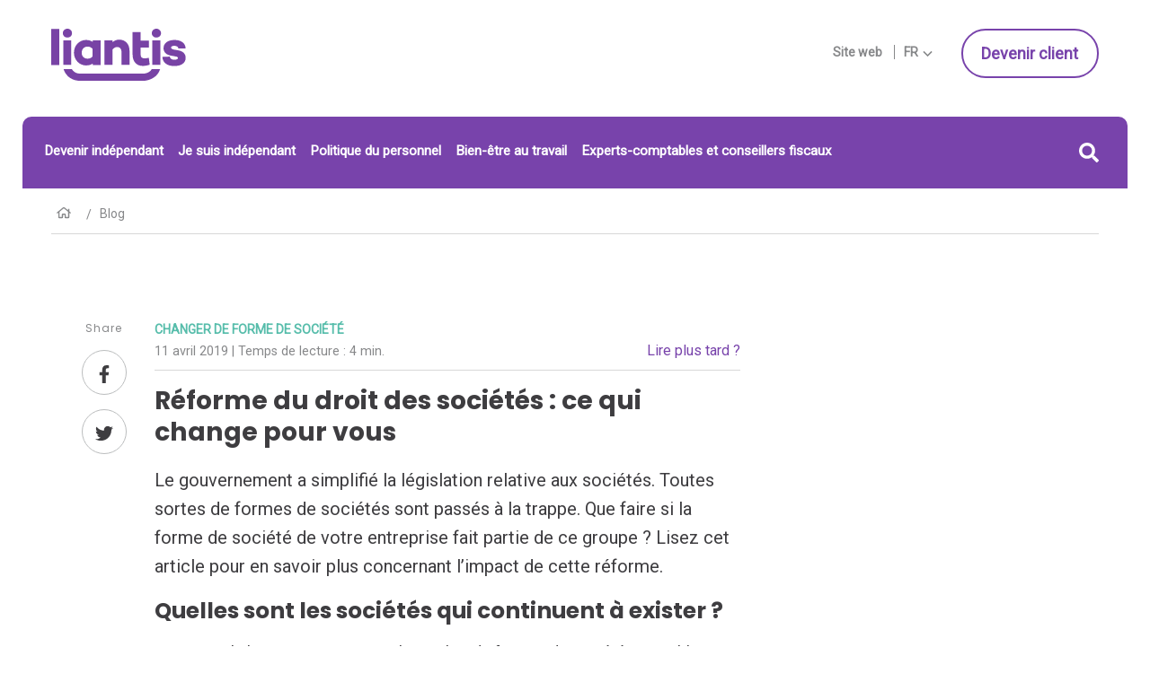

--- FILE ---
content_type: text/html; charset=UTF-8
request_url: https://blog.liantis.be/fr/je-suis-independant/changements-societe
body_size: 13116
content:
<!doctype html><!--[if lt IE 7]> <html class="no-js lt-ie9 lt-ie8 lt-ie7" lang="fr-be" > <![endif]--><!--[if IE 7]>    <html class="no-js lt-ie9 lt-ie8" lang="fr-be" >        <![endif]--><!--[if IE 8]>    <html class="no-js lt-ie9" lang="fr-be" >               <![endif]--><!--[if gt IE 8]><!--><html class="no-js" lang="fr-be"><!--<![endif]--><head>
    <meta charset="utf-8">
    <meta http-equiv="X-UA-Compatible" content="IE=edge,chrome=1">
    <meta name="author" content="Florence Van Coillie">
    <meta name="description" content="De nombreux changements sont attendus sous peu pour les sociétés. La vôtre continuera-t-elle à exister ? Et que se passera-t-il si ce n’est pas le cas ? Lisez tout ce qu'il faut savoir sur le sujet dans cet article. ">
    <meta name="generator" content="HubSpot">
    <title>Réforme du droit des sociétés : ce qui change pour vous</title>
    <link rel="shortcut icon" href="https://blog.liantis.be/hubfs/liantis/assets/favicon.ico">
    
<meta name="viewport" content="width=device-width, initial-scale=1">

    
    <meta property="og:description" content="De nombreux changements sont attendus sous peu pour les sociétés. La vôtre continuera-t-elle à exister ? Et que se passera-t-il si ce n’est pas le cas ? Lisez tout ce qu'il faut savoir sur le sujet dans cet article. ">
    <meta property="og:title" content="Réforme du droit des sociétés : ce qui change pour vous">
    <meta name="twitter:description" content="De nombreux changements sont attendus sous peu pour les sociétés. La vôtre continuera-t-elle à exister ? Et que se passera-t-il si ce n’est pas le cas ? Lisez tout ce qu'il faut savoir sur le sujet dans cet article. ">
    <meta name="twitter:title" content="Réforme du droit des sociétés : ce qui change pour vous">

    

    
    <style>
a.cta_button{-moz-box-sizing:content-box !important;-webkit-box-sizing:content-box !important;box-sizing:content-box !important;vertical-align:middle}.hs-breadcrumb-menu{list-style-type:none;margin:0px 0px 0px 0px;padding:0px 0px 0px 0px}.hs-breadcrumb-menu-item{float:left;padding:10px 0px 10px 10px}.hs-breadcrumb-menu-divider:before{content:'›';padding-left:10px}.hs-featured-image-link{border:0}.hs-featured-image{float:right;margin:0 0 20px 20px;max-width:50%}@media (max-width: 568px){.hs-featured-image{float:none;margin:0;width:100%;max-width:100%}}.hs-screen-reader-text{clip:rect(1px, 1px, 1px, 1px);height:1px;overflow:hidden;position:absolute !important;width:1px}
</style>

<link rel="stylesheet" href="https://blog.liantis.be/hubfs/hub_generated/module_assets/1/5958266227/1742426057081/module_LS_-_Multilingual_Logo.min.css">
<link rel="stylesheet" href="https://blog.liantis.be/hubfs/hub_generated/module_assets/1/6024393695/1742426063427/module_LS_-_multilingual_switcher.min.css">
<link rel="stylesheet" href="https://blog.liantis.be/hubfs/hub_generated/module_assets/1/6066531808/1742426065815/module_LS_-_Multilingual_Search.min.css">
<link rel="stylesheet" href="https://blog.liantis.be/hubfs/hub_generated/module_assets/1/6006401787/1742426062122/module_LS-_Custom_sharer.min.css">
<link rel="stylesheet" href="https://blog.liantis.be/hubfs/hub_generated/module_assets/1/6641575302/1742426084079/module_LS_-_Blog_CTA.min.css">
<link rel="stylesheet" href="https://blog.liantis.be/hubfs/hub_generated/module_assets/1/10766491728/1742426085957/module_CM_-_Multilingual_Form_Popup.min.css">
<link rel="stylesheet" href="https://blog.liantis.be/hubfs/hub_generated/module_assets/1/7526919754/1742426084786/module_CM_-_Blog_sidebar_-_cta.min.css">
<link rel="stylesheet" href="https://blog.liantis.be/hubfs/hub_generated/module_assets/1/5983088520/1742426058041/module_LS_-_Popular_Posts.min.css">
    

    


<meta name="google-site-verification" content="f5YbtXGqeq5E22587vuG73k_O3pXyHdFYPTszCfUo-Q">
<meta name="google-site-verification" content="YvhXen6Gs76fwhCUZm5j1jVQLS2_kuCmij1noXuYWig">
<meta name="google-site-verification" content="pSLKcgcLE8vue__rLP38o3uZgTp5SvBFrWC7cl4s4hY">
<meta name="google-site-verification" content="cXwHEjrQHFSR6WWaxkwbkZvZSCiDPvpm1M088OLie3Y">
<meta name="google-site-verification" content="NCVZ2BThPsQ8CZid7DA3wAywQSvMUauaub9TWUnlfUE">
<meta name="google-site-verification" content="rmemI-XYpkYaLp5cyRowAiP-tpFQGljy7UUOOIGJIR0">


<script>(function(w,d,s,l,i){w[l]=w[l]||[];w[l].push({'gtm.start':
new Date().getTime(),event:'gtm.js'});var f=d.getElementsByTagName(s)[0],
j=d.createElement(s),dl=l!='dataLayer'?'&l='+l:'';j.async=true;j.src=
'//www.googletagmanager.com/gtm.js?id='+i+dl;f.parentNode.insertBefore(j,f);
})(window,document,'script','dataLayer','GTM-T2WNTJR');
</script>


<script>
    (function(h,o,t,j,a,r){
        h.hj=h.hj||function(){(h.hj.q=h.hj.q||[]).push(arguments)};
        h._hjSettings={hjid:129324,hjsv:5};
        a=o.getElementsByTagName('head')[0];
        r=o.createElement('script');r.async=1;
        r.src=t+h._hjSettings.hjid+j+h._hjSettings.hjsv;
        a.appendChild(r);
    })(window,document,'//static.hotjar.com/c/hotjar-','.js?sv=');
</script>
<link rel="amphtml" href="https://blog.liantis.be/fr/je-suis-independant/changements-societe?hs_amp=true">

<meta property="og:image" content="https://blog.liantis.be/hubfs/zelfstandigen%20-%20Hervorming%20van%20vennootschapsrecht%20wat%20verandert%20er%20voor%20jou%20.jpg">
<meta property="og:image:width" content="2497">
<meta property="og:image:height" content="1093">
<meta property="og:image:alt" content="zelfstandigen - Hervorming van vennootschapsrecht wat verandert er voor jou ">
<meta name="twitter:image" content="https://blog.liantis.be/hubfs/zelfstandigen%20-%20Hervorming%20van%20vennootschapsrecht%20wat%20verandert%20er%20voor%20jou%20.jpg">
<meta name="twitter:image:alt" content="zelfstandigen - Hervorming van vennootschapsrecht wat verandert er voor jou ">

<meta property="og:url" content="https://blog.liantis.be/fr/je-suis-independant/changements-societe">
<meta name="twitter:card" content="summary_large_image">

<link rel="canonical" href="https://blog.liantis.be/fr/je-suis-independant/changements-societe">

<meta property="og:type" content="article">
<link rel="alternate" type="application/rss+xml" href="https://blog.liantis.be/fr/je-suis-independant/rss.xml">
<meta name="twitter:domain" content="blog.liantis.be">
<script src="//platform.linkedin.com/in.js" type="text/javascript">
    lang: fr_FR
</script>

<meta http-equiv="content-language" content="fr-be">
<link rel="stylesheet" href="//7052064.fs1.hubspotusercontent-na1.net/hubfs/7052064/hub_generated/template_assets/DEFAULT_ASSET/1769718740250/template_layout.min.css">


<link rel="stylesheet" href="https://blog.liantis.be/hubfs/hub_generated/template_assets/1/5957944887/1742408158709/template_liantis.min.css">


    






    

<!-- dictionary: FR TESTING -->















    
    
    

    
        
          
        

    

    
     

    
                                                                                          
         
        
        
          
          
              
              
                
                
                    	
                    
                    
                       
                      

<link rel="alternate" hreflang="x-default" href="https://blog.liantis.be/nl/ik-ben-zelfstandige/veranderingen-vennootschap">

<link rel="alternate" hreflang="nl-be" href="https://blog.liantis.be/nl/ik-ben-zelfstandige/veranderingen-vennootschap">

                    
                    
                
                
               
              
            
            
        
        
                                                                                          
         
        
        
          
          
              
              
                
                
                    	
                    
                    
                       
                      

<link rel="alternate" hreflang="fr-be" href="https://blog.liantis.be/fr/je-suis-independant/changements-societe">

                    
                    
                
                
               
              
            
            
        
        
    
    

 
    

</head>
<body class="   hs-content-id-8786977979 hs-blog-post hs-blog-id-6121454634" style="">
    <div class="header-container-wrapper">
    <div class="header-container container-fluid">

<div class="row-fluid-wrapper row-depth-1 row-number-1 ">
<div class="row-fluid ">
<div class="span12 widget-span widget-type-global_group " style="" data-widget-type="global_group" data-x="0" data-w="12">
<div class="" data-global-widget-path="generated_global_groups/23663304456.html"><div class="row-fluid-wrapper row-depth-1 row-number-1 ">
<div class="row-fluid ">
<div class="span12 widget-span widget-type-custom_widget " style="" data-widget-type="custom_widget" data-x="0" data-w="12">
<div id="hs_cos_wrapper_module_157675317936184" class="hs_cos_wrapper hs_cos_wrapper_widget hs_cos_wrapper_type_module" style="" data-hs-cos-general-type="widget" data-hs-cos-type="module"></div>

</div><!--end widget-span -->
</div><!--end row-->
</div><!--end row-wrapper -->
</div>
</div><!--end widget-span -->
</div><!--end row-->
</div><!--end row-wrapper -->

<div class="row-fluid-wrapper row-depth-1 row-number-2 ">
<div class="row-fluid ">
<div class="span12 widget-span widget-type-global_group " style="" data-widget-type="global_group" data-x="0" data-w="12">
<div class="" data-global-widget-path="generated_global_groups/5958630248.html"><div class="row-fluid-wrapper row-depth-1 row-number-1 ">
<div class="row-fluid ">
<div class="span12 widget-span widget-type-cell page-center hide-on-mobile desktop-header" style="" data-widget-type="cell" data-x="0" data-w="12">

<div class="row-fluid-wrapper row-depth-1 row-number-2 ">
<div class="row-fluid ">
<div class="span12 widget-span widget-type-cell header-top" style="" data-widget-type="cell" data-x="0" data-w="12">

<div class="row-fluid-wrapper row-depth-1 row-number-3 ">
<div class="row-fluid ">
<div class="span4 widget-span widget-type-custom_widget " style="" data-widget-type="custom_widget" data-x="0" data-w="4">
<div id="hs_cos_wrapper_module_153143979247045" class="hs_cos_wrapper hs_cos_wrapper_widget hs_cos_wrapper_type_module widget-type-logo" style="" data-hs-cos-general-type="widget" data-hs-cos-type="module"><div class="cm logo">







	
 
  



	
		
  
	
 	
  	 
  


  
    <div class="logo">
      
        <span id="hs_cos_wrapper_module_153143979247045_logo" class="hs_cos_wrapper hs_cos_wrapper_widget hs_cos_wrapper_type_logo" style="" data-hs-cos-general-type="widget" data-hs-cos-type="logo"><a href="https://liantis.be/fr" id="hs-link-module_153143979247045_logo" style="border-width:0px;border:0px;"><img src="https://blog.liantis.be/hubfs/liantis/assets/liantis-logo.svg" class="hs-image-widget " height="57" style="height: auto;width:150px;border-width:0px;border:0px;" width="150" alt="liantis-logo" title="liantis-logo"></a></span>
      
    </div>


		
	
 
  



</div></div>

</div><!--end widget-span -->
<div class="span4 widget-span widget-type-custom_widget text-right hide-on-landing" style="" data-widget-type="custom_widget" data-x="4" data-w="4">
<div id="hs_cos_wrapper_module_153303411909058" class="hs_cos_wrapper hs_cos_wrapper_widget hs_cos_wrapper_type_module" style="" data-hs-cos-general-type="widget" data-hs-cos-type="module"><div class="cm lang-switcher-wrapper hs-menu-wrapper">
  <div class="lang-side-text">
     
      
     
      
    	<span class="website-text">
        <a href="https://www.liantis.be/fr">Site web</a>
      </span>
      <span class="active-lang">
        <span class="lang">fr</span>
         <svg role="img"><use xlink:href="https://blog.liantis.be/hubfs/images/svg-symbol.svg#angledown"></use></svg> 
      </span>
      
    							
  </div>
  <nav class="lang-switcher">
    <ul>
      
      
      
      
      
      
      
      
      
      	
          
        
      
      
      
       
      
      
                                                                                            
      	 
      	
      	
          
          
              
              
                
                
                    	
                    
                    
                       
                      
      <li>
        <a data-language="NL - Nederlands" class="lang_switcher_link" href="https://blog.liantis.be/nl/ik-ben-zelfstandige/veranderingen-vennootschap">
          NL - Nederlands
          <svg role="img"><use xlink:href="https://blog.liantis.be/hubfs/images/svg-symbol.svg#angleright"></use></svg>
        </a>
      </li>
      
                    
                    
                    
                
                
      				
              
            
            
      		
      		
                                                                                             
      	 
      	
      	
          
          
              
              
                
                
                    	
                    
                    
                       
                      
      <li class="active">
        <a data-language="FR - Français" class="lang_switcher_link" href="https://blog.liantis.be/fr/je-suis-independant/changements-societe">
          FR - Français
          <svg role="img"><use xlink:href="https://blog.liantis.be/hubfs/images/svg-symbol.svg#angleright"></use></svg>
        </a>
      </li>
      
                    
                    
                    
                
                
      				
              
            
            
      		
      		
       
       

    </ul>
  </nav>
</div></div>

</div><!--end widget-span -->
<div class="span4 widget-span widget-type-custom_widget text-right hide-on-landing" style="" data-widget-type="custom_widget" data-x="8" data-w="4">
<div id="hs_cos_wrapper_module_153303114640261" class="hs_cos_wrapper hs_cos_wrapper_widget hs_cos_wrapper_type_module" style="" data-hs-cos-general-type="widget" data-hs-cos-type="module">
  
	
	

  
		<span id="hs_cos_wrapper_module_153303114640261_" class="hs_cos_wrapper hs_cos_wrapper_widget hs_cos_wrapper_type_cta" style="" data-hs-cos-general-type="widget" data-hs-cos-type="cta"><!--HubSpot Call-to-Action Code --><span class="hs-cta-wrapper" id="hs-cta-wrapper-5ce94408-076b-4775-8fb6-4edc451817c3"><span class="hs-cta-node hs-cta-5ce94408-076b-4775-8fb6-4edc451817c3" id="hs-cta-5ce94408-076b-4775-8fb6-4edc451817c3"><!--[if lte IE 8]><div id="hs-cta-ie-element"></div><![endif]--><a href="https://cta-redirect.hubspot.com/cta/redirect/550275/5ce94408-076b-4775-8fb6-4edc451817c3"><img class="hs-cta-img" id="hs-cta-img-5ce94408-076b-4775-8fb6-4edc451817c3" style="border-width:0px;" src="https://no-cache.hubspot.com/cta/default/550275/5ce94408-076b-4775-8fb6-4edc451817c3.png" alt="Devenir client"></a></span><script charset="utf-8" src="/hs/cta/cta/current.js"></script><script type="text/javascript"> hbspt.cta._relativeUrls=true;hbspt.cta.load(550275, '5ce94408-076b-4775-8fb6-4edc451817c3', {"useNewLoader":"true","region":"na1"}); </script></span><!-- end HubSpot Call-to-Action Code --></span>
		
  
	
	
</div>

</div><!--end widget-span -->
</div><!--end row-->
</div><!--end row-wrapper -->

</div><!--end widget-span -->
</div><!--end row-->
</div><!--end row-wrapper -->

<div class="row-fluid-wrapper row-depth-1 row-number-4 ">
<div class="row-fluid ">
<div class="span12 widget-span widget-type-cell bg-primary round-corner-top hide-on-landing header-menu-search" style="" data-widget-type="cell" data-x="0" data-w="12">

<div class="row-fluid-wrapper row-depth-1 row-number-5 ">
<div class="row-fluid ">
<div class="span12 widget-span widget-type-custom_widget " style="" data-widget-type="custom_widget" data-x="0" data-w="12">
<div id="hs_cos_wrapper_module_1531471231707354" class="hs_cos_wrapper hs_cos_wrapper_widget hs_cos_wrapper_type_module widget-type-menu" style="" data-hs-cos-general-type="widget" data-hs-cos-type="module">
	
	
 
  

	
	
		<span id="hs_cos_wrapper_module_1531471231707354_" class="hs_cos_wrapper hs_cos_wrapper_widget hs_cos_wrapper_type_menu" style="" data-hs-cos-general-type="widget" data-hs-cos-type="menu"><div id="hs_menu_wrapper_module_1531471231707354_" class="hs-menu-wrapper active-branch flyouts hs-menu-flow-horizontal" role="navigation" data-sitemap-name="default" data-menu-id="6058584392" aria-label="Navigation Menu">
 <ul role="menu" class="active-branch">
  <li class="hs-menu-item hs-menu-depth-1" role="none"><a href="https://blog.liantis.be/fr/devenir-independant" role="menuitem">Devenir indépendant</a></li>
  <li class="hs-menu-item hs-menu-depth-1 active active-branch" role="none"><a href="https://blog.liantis.be/fr/je-suis-independant" role="menuitem">Je suis indépendant</a></li>
  <li class="hs-menu-item hs-menu-depth-1" role="none"><a href="https://blog.liantis.be/fr/politique-du-personnel" role="menuitem">Politique du personnel</a></li>
  <li class="hs-menu-item hs-menu-depth-1" role="none"><a href="https://blog.liantis.be/fr/bien-etre-au-travail" role="menuitem">Bien-être au travail</a></li>
  <li class="hs-menu-item hs-menu-depth-1" role="none"><a href="https://blog.liantis.be/fr/comptable-et-expert-comptable" role="menuitem">Experts-comptables et conseillers fiscaux</a></li>
 </ul>
</div></span>
		
	
 
  


<!--[if IE]>
<style>


</style>
<![endif]--></div>

</div><!--end widget-span -->
</div><!--end row-->
</div><!--end row-wrapper -->

<div class="row-fluid-wrapper row-depth-1 row-number-6 ">
<div class="row-fluid ">
<div class="span12 widget-span widget-type-custom_widget " style="" data-widget-type="custom_widget" data-x="0" data-w="12">
<div id="hs_cos_wrapper_module_153449531597957" class="hs_cos_wrapper hs_cos_wrapper_widget hs_cos_wrapper_type_module" style="" data-hs-cos-general-type="widget" data-hs-cos-type="module">
<div class="hs-search-field-container">
    

    
  
    
      
<div class="hs-search-button">
  <span class="close"></span><svg role="img"><use xlink:href="https://blog.liantis.be/hubfs/images/svg-symbol.svg#search"></use></svg>
</div>
<div class="hs-search-field__bar">
    <form class="searchform" role="search" method="get" action="https://blog.liantis.be/fr/resultats-de-recherche">
      <div class="searchformControl">
       <input type="text" class="hs-search-field__input" name="term" autocomplete="off" placeholder="Que cherchez-vous ?">
       <input type="hidden" name="pathPrefix" value="fr">
        <input type="hidden" name="type" value="BLOG_POST">
        <input type="hidden" name="type" value="SITE_PAGE">
      	<button type="submit"><svg role="img"><use xlink:href="https://blog.liantis.be/hubfs/images/svg-symbol.svg#search"></use></svg> </button>
      </div>
  </form>
  <ul class="hs-search-field__suggestions" data-text="Résultat"></ul>
</div>

      
    

    
  
</div></div>

</div><!--end widget-span -->
</div><!--end row-->
</div><!--end row-wrapper -->

</div><!--end widget-span -->
</div><!--end row-->
</div><!--end row-wrapper -->

</div><!--end widget-span -->
</div><!--end row-->
</div><!--end row-wrapper -->

<div class="row-fluid-wrapper row-depth-1 row-number-7 ">
<div class="row-fluid ">
<div class="span12 widget-span widget-type-cell page-center hide-on-desktop mobile-header header-menu-search" style="" data-widget-type="cell" data-x="0" data-w="12">

<div class="row-fluid-wrapper row-depth-1 row-number-8 ">
<div class="row-fluid ">
<div class="hide-on-landing mobile-menu-container">
  <div class="hamburger hamburger--slider js-hamburger">
    <div class="hamburger-box">
      <div class="hamburger-inner"></div>
    </div>
  </div>
  <div class="mobile-menu">
    <div class="mobile-menu-header">
      <span class="mobile-menu-back" data-attribute="hs-menu-depth-1"></span>
      <div class="current-item-header"></div>
      <div class="mobile-logo"></div>
    </div>
    
<div class="span2 widget-span widget-type-custom_widget hide-on-landing" style="" data-widget-type="custom_widget" data-x="0" data-w="2">
<div id="hs_cos_wrapper_module_1534150813483128" class="hs_cos_wrapper hs_cos_wrapper_widget hs_cos_wrapper_type_module widget-type-menu" style="" data-hs-cos-general-type="widget" data-hs-cos-type="module">
	
	
 
  

	
	
 
  

	
	
		<span id="hs_cos_wrapper_module_1534150813483128_" class="hs_cos_wrapper hs_cos_wrapper_widget hs_cos_wrapper_type_menu" style="" data-hs-cos-general-type="widget" data-hs-cos-type="menu"><div id="hs_menu_wrapper_module_1534150813483128_" class="hs-menu-wrapper active-branch flyouts hs-menu-flow-horizontal" role="navigation" data-sitemap-name="default" data-menu-id="6058584392" aria-label="Navigation Menu">
 <ul role="menu" class="active-branch">
  <li class="hs-menu-item hs-menu-depth-1" role="none"><a href="https://blog.liantis.be/fr/devenir-independant" role="menuitem">Devenir indépendant</a></li>
  <li class="hs-menu-item hs-menu-depth-1 active active-branch" role="none"><a href="https://blog.liantis.be/fr/je-suis-independant" role="menuitem">Je suis indépendant</a></li>
  <li class="hs-menu-item hs-menu-depth-1" role="none"><a href="https://blog.liantis.be/fr/politique-du-personnel" role="menuitem">Politique du personnel</a></li>
  <li class="hs-menu-item hs-menu-depth-1" role="none"><a href="https://blog.liantis.be/fr/bien-etre-au-travail" role="menuitem">Bien-être au travail</a></li>
  <li class="hs-menu-item hs-menu-depth-1" role="none"><a href="https://blog.liantis.be/fr/comptable-et-expert-comptable" role="menuitem">Experts-comptables et conseillers fiscaux</a></li>
 </ul>
</div></span>
		
	
 
  


<!--[if IE]>
<style>


</style>
<![endif]--></div>

</div><!--end widget-span -->

  </div>
</div>
<div class="span9 widget-span widget-type-custom_widget " style="" data-widget-type="custom_widget" data-x="2" data-w="9">
<div id="hs_cos_wrapper_module_153356179563337" class="hs_cos_wrapper hs_cos_wrapper_widget hs_cos_wrapper_type_module widget-type-logo" style="" data-hs-cos-general-type="widget" data-hs-cos-type="module"><div class="cm logo">







	
 
  



	
		
  
	
 	
  	 
  


  
    <div class="logo">
      
        <span id="hs_cos_wrapper_module_153356179563337_logo" class="hs_cos_wrapper hs_cos_wrapper_widget hs_cos_wrapper_type_logo" style="" data-hs-cos-general-type="widget" data-hs-cos-type="logo"><a href="https://liantis.be/fr" id="hs-link-module_153356179563337_logo" style="border-width:0px;border:0px;"><img src="https://blog.liantis.be/hubfs/liantis/assets/liantis-logo.svg" class="hs-image-widget " height="35" style="height: auto;width:91px;border-width:0px;border:0px;" width="91" alt="liantis-logo" title="liantis-logo"></a></span>
      
    </div>


		
	
 
  



</div></div>

</div><!--end widget-span -->
<div class="span1 widget-span widget-type-custom_widget hide-on-landing" style="" data-widget-type="custom_widget" data-x="11" data-w="1">
<div id="hs_cos_wrapper_module_15353761802321362" class="hs_cos_wrapper hs_cos_wrapper_widget hs_cos_wrapper_type_module" style="" data-hs-cos-general-type="widget" data-hs-cos-type="module">
<div class="hs-search-field-container">
    

    
  
    
      
<div class="hs-search-button">
  <span class="close"></span><svg role="img"><use xlink:href="https://blog.liantis.be/hubfs/images/svg-symbol.svg#search"></use></svg>
</div>
<div class="hs-search-field__bar">
    <form class="searchform" role="search" method="get" action="https://blog.liantis.be/fr/resultats-de-recherche">
      <div class="searchformControl">
       <input type="text" class="hs-search-field__input" name="term" autocomplete="off" placeholder="Que cherchez-vous ?">
       <input type="hidden" name="pathPrefix" value="fr">
        <input type="hidden" name="type" value="BLOG_POST">
        <input type="hidden" name="type" value="SITE_PAGE">
      	<button type="submit"><svg role="img"><use xlink:href="https://blog.liantis.be/hubfs/images/svg-symbol.svg#search"></use></svg> </button>
      </div>
  </form>
  <ul class="hs-search-field__suggestions" data-text="Résultat"></ul>
</div>

      
    

    
  
</div></div>

</div><!--end widget-span -->
</div><!--end row-->
</div><!--end row-wrapper -->

<div class="row-fluid-wrapper row-depth-1 row-number-9 ">
<div class="row-fluid ">
<div class="span12 widget-span widget-type-custom_widget text-right" style="" data-widget-type="custom_widget" data-x="0" data-w="12">
<div id="hs_cos_wrapper_module_153430981417719" class="hs_cos_wrapper hs_cos_wrapper_widget hs_cos_wrapper_type_module" style="" data-hs-cos-general-type="widget" data-hs-cos-type="module"><div class="cm lang-switcher-wrapper hs-menu-wrapper">
  <div class="lang-side-text">
     
      
     
      
    	<span class="website-text">
        <a href="https://www.liantis.be/fr">Site web</a>
      </span>
      <span class="active-lang">
        <span class="lang">fr</span>
         <svg role="img"><use xlink:href="https://blog.liantis.be/hubfs/images/svg-symbol.svg#angledown"></use></svg> 
      </span>
      
    							
  </div>
  <nav class="lang-switcher">
    <ul>
      
      
      
      
      
      
      
      
      
      	
          
        
      
      
      
       
      
      
                                                                                            
      	 
      	
      	
          
          
              
              
                
                
                    	
                    
                    
                       
                      
      <li>
        <a data-language="NL - Nederlands" class="lang_switcher_link" href="https://blog.liantis.be/nl/ik-ben-zelfstandige/veranderingen-vennootschap">
          NL - Nederlands
          <svg role="img"><use xlink:href="https://blog.liantis.be/hubfs/images/svg-symbol.svg#angleright"></use></svg>
        </a>
      </li>
      
                    
                    
                    
                
                
      				
              
            
            
      		
      		
                                                                                             
      	 
      	
      	
          
          
              
              
                
                
                    	
                    
                    
                       
                      
      <li class="active">
        <a data-language="FR - Français" class="lang_switcher_link" href="https://blog.liantis.be/fr/je-suis-independant/changements-societe">
          FR - Français
          <svg role="img"><use xlink:href="https://blog.liantis.be/hubfs/images/svg-symbol.svg#angleright"></use></svg>
        </a>
      </li>
      
                    
                    
                    
                
                
      				
              
            
            
      		
      		
       
       

    </ul>
  </nav>
</div></div>

</div><!--end widget-span -->
</div><!--end row-->
</div><!--end row-wrapper -->

</div><!--end widget-span -->
</div><!--end row-->
</div><!--end row-wrapper -->
</div>
</div><!--end widget-span -->
</div><!--end row-->
</div><!--end row-wrapper -->

    </div><!--end header -->
</div><!--end header wrapper -->

<div class="body-container-wrapper">
    <div class="body-container container-fluid">

<div class="row-fluid-wrapper row-depth-1 row-number-1 ">
<div class="row-fluid ">
<div class="span12 widget-span widget-type-cell page-center" style="" data-widget-type="cell" data-x="0" data-w="12">

<div class="row-fluid-wrapper row-depth-1 row-number-2 ">
<div class="row-fluid ">

</div><!--end row-->
</div><!--end row-wrapper -->

<div class="row-fluid-wrapper row-depth-1 row-number-3 ">
<div class="row-fluid ">
<div class="span12 widget-span widget-type-custom_widget breadcrumb hide-on-mobile" style="" data-widget-type="custom_widget" data-x="0" data-w="12">
<div id="hs_cos_wrapper_module_1534839467732181" class="hs_cos_wrapper hs_cos_wrapper_widget hs_cos_wrapper_type_module widget-type-menu" style="" data-hs-cos-general-type="widget" data-hs-cos-type="module">
  
  	<span id="hs_cos_wrapper_module_1534839467732181_" class="hs_cos_wrapper hs_cos_wrapper_widget hs_cos_wrapper_type_menu" style="" data-hs-cos-general-type="widget" data-hs-cos-type="menu"><div class="hs-breadcrumb-menu-wrapper" id="hs_menu_wrapper_module_1534839467732181_" role="navigation" data-sitemap-name="default" data-menu-id="6031066084">
 <ul class="hs-breadcrumb-menu">
  <li class="hs-breadcrumb-menu-item first-crumb"><a href="https://liantis.be/fr" class="hs-breadcrumb-label"> 
    <svg role="img">
     <use xlink:href="https://blog.liantis.be/hubfs/images/svg-symbol.svg#home"></use>
    </svg> </a><span class="hs-breadcrumb-menu-divider"></span></li>
  <li class="hs-breadcrumb-menu-item"><a href="https://blog.liantis.be/fr" class="hs-breadcrumb-label">Blog</a><span class="hs-breadcrumb-menu-divider"></span></li>
  <li class="hs-breadcrumb-menu-item last-crumb"><span class="hs-breadcrumb-label">Je suis indépendant</span></li>
 </ul>
</div></span>
		
		<div class="breadcrumb-share">
      <span class="share-title">Partager </span>
      <div class="breadcrumb-social-share"></div>
    </div>
  

  
	




<!--[if IE]>
<style>


</style>
<![endif]--></div>

</div><!--end widget-span -->
</div><!--end row-->
</div><!--end row-wrapper -->

<div class="row-fluid-wrapper row-depth-1 row-number-4 ">
<div class="row-fluid ">
<div class="span8 widget-span widget-type-cell main-content" style="" data-widget-type="cell" data-x="0" data-w="8">

<div class="row-fluid-wrapper row-depth-1 row-number-5 ">
<div class="row-fluid ">

   
<div class="span12 widget-span widget-type-custom_widget " style="" data-widget-type="custom_widget" data-x="0" data-w="12">
<div id="hs_cos_wrapper_module_15348470414812204" class="hs_cos_wrapper hs_cos_wrapper_widget hs_cos_wrapper_type_module" style="" data-hs-cos-general-type="widget" data-hs-cos-type="module"></div>

</div><!--end widget-span -->
    

</div><!--end row-->
</div><!--end row-wrapper -->

<div class="row-fluid-wrapper row-depth-1 row-number-6 ">
<div class="row-fluid ">

<div class="span12 widget-span widget-type-custom_widget " style="" data-widget-type="custom_widget" data-x="0" data-w="12">
<div id="hs_cos_wrapper_module_1532682648871124" class="hs_cos_wrapper hs_cos_wrapper_widget hs_cos_wrapper_type_module" style="" data-hs-cos-general-type="widget" data-hs-cos-type="module">
    


<div class="cm custom-sharer-wrapper">
  <div class="custom-sharer">
  	<span class="sharer-title">Share</span>
    
      	<a href="https://www.facebook.com/sharer/sharer.php?u=https%3A%2F%2Fblog.liantis.be%2Ffr%2Fje-suis-independant%2Fchangements-societe"><svg role="img"><use xlink:href="https://blog.liantis.be/hubfs/images/svg-symbol.svg#facebook"></use></svg></a>
    
  
  	
      	<a href="https://twitter.com/home?status=https%3A%2F%2Fblog.liantis.be%2Ffr%2Fje-suis-independant%2Fchangements-societe"><svg role="img"><use xlink:href="https://blog.liantis.be/hubfs/images/svg-symbol.svg#twitter"></use></svg></a>
    
  
    
  	
  </div>
</div></div>

</div><!--end widget-span -->
     
</div><!--end row-->
</div><!--end row-wrapper -->

<div class="row-fluid-wrapper row-depth-1 row-number-7 ">
<div class="row-fluid ">
<div class="span12 widget-span widget-type-custom_widget " style="" data-widget-type="custom_widget" data-x="0" data-w="12">
<div id="hs_cos_wrapper_module_151456960811572" class="hs_cos_wrapper hs_cos_wrapper_widget hs_cos_wrapper_type_module widget-type-blog_content" style="" data-hs-cos-general-type="widget" data-hs-cos-type="module">
    <div class="blog-section">
<div class="blog-post-wrapper cell-wrapper">
<div class="blog-section">
<div class="blog-post-wrapper cell-wrapper">
<div class="section post-header">
<div class="blog-post-topic-date"><span id="hubspot-topic_data"> 
<a class="topic-link" href="https://blog.liantis.be/fr/je-suis-independant/tag/changer-de-forme-de-société">Changer de forme de société</a>
</span><p class="date-read-later">
<span class="post-date">11 avril 2019
<span class="read-time-wrap"> | Temps de lecture :  
<span class="readtime">
4 min.
</span>
</span>
</span> 
<a class="popup-button" href="#form-popup" data-remodal-target="form-popup">Lire plus tard ?</a></p>
</div>
<h1>Réforme du droit des sociétés : ce qui change pour vous</h1>
</div>
<div class="section post-body"><!-- -->
<span id="hs_cos_wrapper_post_body" class="hs_cos_wrapper hs_cos_wrapper_meta_field hs_cos_wrapper_type_rich_text" style="" data-hs-cos-general-type="meta_field" data-hs-cos-type="rich_text"><p>Le gouvernement a simplifié la législation relative aux sociétés. Toutes sortes de formes de sociétés sont passés à la trappe. Que faire si la forme de société de votre entreprise fait partie de ce groupe ? Lisez cet article pour en savoir plus concernant l’impact de cette réforme.</p>
<img data-src="https://blog.liantis.be/hs-fs/hubfs/zelfstandigen%20-%20Hervorming%20van%20vennootschapsrecht%20wat%20verandert%20er%20voor%20jou%20.jpg?width=750&amp;name=zelfstandigen%20-%20Hervorming%20van%20vennootschapsrecht%20wat%20verandert%20er%20voor%20jou%20.jpg" alt="zelfstandigen - Hervorming van vennootschapsrecht wat verandert er voor jou " class="hs-featured-image lazyload">
<h2>Quelles sont les sociétés qui continuent à exister ?</h2>
<p>Le principal changement concerne le nombre de formes de sociétés possibles. Ce nombre sera radicalement réduit. Et il est fort possible que votre forme de société n’existe plus d’ici peu.</p>
<p>Vous trouverez ci-dessous les formes de sociétés qui subsistent :</p>
<ul>
<li>La <a href="/fr/je-suis-independant/nouvelle-reglementation-societes-de-droit-commun" rel="noopener" target="_blank">société simple</a></li>
<li>La <a href="https://www.liantis.be/fr/devenir-independant/forme-juridique/societes/snc" rel="noopener" target="_blank">société en nom collectif (SNC)</a></li>
<li>La<a href="https://www.liantis.be/fr/devenir-independant/forme-juridique/societes/societe-en-commandite-ordinaire" rel="noopener" target="_blank"> société en commandite </a></li>
<li>La <a href="https://www.liantis.be/fr/devenir-independant/forme-juridique/societes/sprl" rel="noopener" target="_blank">société privée à responsabilité limitée (SRL)</a></li>
<li>La <a href="https://www.liantis.be/fr/devenir-independant/forme-juridique/societes/scrl" rel="noopener" target="_blank">société coopérative (SC)</a></li>
<li>La <a href="https://www.liantis.be/fr/devenir-independant/forme-juridique/societes/sa" rel="noopener" target="_blank">société anonyme (SA)</a>&nbsp;</li>
<li>Le <a href="https://economie.fgov.be/fr/themes/entreprises/developper-et-gerer-une/se-regrouper-pour-etre-plus/le-groupement-dinteret" rel="noopener" target="_blank">groupement européen d’intérêt économique</a></li>
<li>La <a href="https://europa.eu/youreurope/business/running-business/developing-business/setting-up-european-company/index_fr.htm" rel="noopener" target="_blank">société européenne </a></li>
<li>La <a href="http://ec.europa.eu/growth/sectors/social-economy/cooperatives/european-cooperative-society_en" rel="noopener" target="_blank">société coopérative européenne<br></a></li>
</ul>
<h2>Quels sont les autres changements auxquels sont confrontés les entrepreneurs ?</h2>
<h3>Assouplissement du nombre requis de fondateurs</h3>
<p>Selon la législation actuelle, une société anonyme ou une société privée à responsabilité limitée requiert au moins deux fondateurs. À partir du 1er mai 2019, il sera possible de créer une société anonyme avec une seule personne – associé, personne morale ou personne physique.</p>
<h3><br>Suppression du capital minimal de départ d’une SPRL</h3>
<p>Le législateur supprime le capital minimal de départ pour la société privée (à responsabilité limitée). Toute personne qui envisage d’en créer une, ne doit donc plus disposer de 18 550 euros. Vous veillerez désormais vous-même à avoir un capital de départ suffisant. Il est donc certainement intéressant d’<a href="/fr/devenir-independant/creez-votre-entreprise-en-connaissance-de-cause-etablissez-un-plan-financier" rel="noopener" target="_blank">établir un plan financier solide.</a></p>
<h3><br>Nombre d’administrateurs pour une SA</h3>
<p>Le conseil d’administration d’une société anonyme est aujourd’hui composé d’au moins trois administrateurs. À partir du mois de mai, le nombre restera fixé à trois administrateurs, à moins qu’il n’y ait que deux actionnaires. Dans ce cas, le nombre d’administrateurs sera ramené à deux.</p>
<h3><br>Plus de distinction entre les sociétés civiles et les sociétés commerciales</h3>
<p>La différence entre les deux a été déterminée par l’approche commerciale :</p>
<ul>
<li>Les titulaires d’une profession libérale tels que les médecins (dentistes) exerçant au sein d’un cabinet de groupe travaillent avec une <strong>société civile.</strong></li>
<li>Si vous exploitez par exemple avec votre société un magasin d’électronique, vous le ferez avec une<strong> société commerciale.</strong></li>
</ul>
<p>La suppression de cette différence implique qu’une (ancienne) société civile pourra également demander la faillite. Selon la nouvelle loi, celles-ci seront simplement groupées sous le dénominateur « entreprises ».</p>
<h3><br>Nationalité de la société</h3>
<p>Selon la nouvelle législation, la nationalité de la société sera uniquement déterminée par le siège statutaire. Une société belge qui <a href="/fr/je-suis-independant/demenager-en-tant-quindependant" rel="noopener" target="_blank">déménage son siège </a>à l’étranger sera donc soumise à la loi du pays concerné.</p>
<blockquote>
<p><strong>Exemple :</strong> d’après ses statuts, une société a son siège en Italie. La direction quotidienne et le hall de production se situent par contre en Belgique. La société sera dans ce cas soumise à la législation italienne.</p>
</blockquote>
<h3><br>Ne dites plus tribunal de commerce</h3>
<p>À compter de l’entrée en vigueur de la nouvelle législation, l’ancien tribunal de commerce deviendra le tribunal de l’entreprise.</p>
<h2><br>Quand la réforme entre-elle en vigueur ?</h2>
<h3><br>Vous démarrez une société</h3>
<p>À partir du 1er mai 2019, vous pourrez créer une société selon la nouvelle réglementation.</p>
<h3><br>Vous avez déjà une société</h3>
<p>Pour les sociétés existantes, le coup d’envoi ne sera donné qu’au 1er janvier 2020. À partir de cette date, vous disposerez de quatre ans pour adapter vos statuts.</p>
<h2><br>Que se passera-t-il si vous perdez de vue la date limite ?</h2>
<p>Les sociétés qui ne seront pas conformes à la nouvelle législation après le 1er janvier 2024 seront automatiquement transformées selon la nouvelle législation.</p>
<p><strong>Attention</strong> : il est possible que le gouvernement inflige des sanctions aux retardataires.</p>
<blockquote>
<p><strong>Exemple :</strong> vous avez aujourd’hui une société en commandite par actions, mais celle-ci est supprimée. Vous devez donc transformer votre société et adapter les statuts avant 2024. Si vous ne le faites pas, la loi stipule que votre société sera automatiquement transformée en une société anonyme.</p>
</blockquote>
<p>Le gouvernement opte donc pour une législation moins complexe. Maintenant que vous savez quels seront les effets de cette réforme du droit des sociétés, vous pouvez parfaitement prendre les mesures qui s’imposent en temps voulu.</p></span>
</div>
</div>
</div>
</div>
</div>
</div>

</div><!--end widget-span -->
</div><!--end row-->
</div><!--end row-wrapper -->

<div class="row-fluid-wrapper row-depth-1 row-number-8 ">
<div class="row-fluid ">
<div class="span12 widget-span widget-type-custom_widget " style="" data-widget-type="custom_widget" data-x="0" data-w="12">
<div id="hs_cos_wrapper_module_1546595967378500" class="hs_cos_wrapper hs_cos_wrapper_widget hs_cos_wrapper_type_module" style="" data-hs-cos-general-type="widget" data-hs-cos-type="module">




<div class="blog-section">
  <div class="blog-post-wrapper cell-wrapper">
    <div class="blog-section">
      <div class="blog-post-wrapper cell-wrapper">

        <div class="span12 cm-one-column-bigHeader text-center cm-margin">
          <div class="page-center cm-border-bg " data-svg_use="4">
            
              <div class="cm-header-bg ">
                <svg preserveaspectratio="xMidYMid meet" xmlns="http://www.w3.org/2000/svg" xml:space="preserve" width="10.375in" height="9.84722in" version="1.1" style="shape-rendering:geometricPrecision; text-rendering:geometricPrecision; image-rendering:optimizeQuality; fill-rule:evenodd; clip-rule:evenodd" viewbox="0 0 10375 9847" xmlns:xlink="http://www.w3.org/1999/xlink">
                  <g id="svg_bg">
                    <path fill="#FFFEA9" fill-rule="nonzero" d="M10154 8429c41,-697 -515,-1305 -705,-1983 -272,-969 218,-1958 585,-2902 367,-944 584,-2082 -121,-2863 -410,-455 -1065,-677 -1732,-689l-120 0c-271,5 -541,44 -796,116 -921,259 -1664,866 -2274,1526 -610,660 -1121,1390 -1770,2022 -588,572 -1279,1054 -1885,1611 -606,557 -1137,1216 -1296,1975 -158,758 135,1627 876,2037 700,387 1605,295 2409,124 804,-171 1628,-410 2440,-272 777,132 1446,598 2229,700 996,130 2106,-517 2158,-1402z" />
                  </g>
              </svg>
            </div>
            
            <div class="cm-header-content">
              <div class="cm-content">
                <h2>Vous avez une question concernant votre société ?</h2>
                <span id="hs_cos_wrapper_module_1546595967378500_" class="hs_cos_wrapper hs_cos_wrapper_widget hs_cos_wrapper_type_cta" style="" data-hs-cos-general-type="widget" data-hs-cos-type="cta"><!--HubSpot Call-to-Action Code --><span class="hs-cta-wrapper" id="hs-cta-wrapper-b7c9a56c-cfa8-4aa2-b160-1c7d08b9c9d1"><span class="hs-cta-node hs-cta-b7c9a56c-cfa8-4aa2-b160-1c7d08b9c9d1" id="hs-cta-b7c9a56c-cfa8-4aa2-b160-1c7d08b9c9d1"><!--[if lte IE 8]><div id="hs-cta-ie-element"></div><![endif]--><a href="https://cta-redirect.hubspot.com/cta/redirect/550275/b7c9a56c-cfa8-4aa2-b160-1c7d08b9c9d1"><img class="hs-cta-img" id="hs-cta-img-b7c9a56c-cfa8-4aa2-b160-1c7d08b9c9d1" style="border-width:0px;" src="https://no-cache.hubspot.com/cta/default/550275/b7c9a56c-cfa8-4aa2-b160-1c7d08b9c9d1.png" alt="Consultez le guichet d’entreprises"></a></span><script charset="utf-8" src="/hs/cta/cta/current.js"></script><script type="text/javascript"> hbspt.cta._relativeUrls=true;hbspt.cta.load(550275, 'b7c9a56c-cfa8-4aa2-b160-1c7d08b9c9d1', {"useNewLoader":"true","region":"na1"}); </script></span><!-- end HubSpot Call-to-Action Code --></span>
              </div>
            </div>
          </div>
        </div>
      </div>
    </div>
  </div>
</div>

</div>

</div><!--end widget-span -->
</div><!--end row-->
</div><!--end row-wrapper -->

<div class="row-fluid-wrapper row-depth-1 row-number-9 ">
<div class="row-fluid ">
<div class="span12 widget-span widget-type-custom_widget " style="" data-widget-type="custom_widget" data-x="0" data-w="12">
<div id="hs_cos_wrapper_module_1543362327646283" class="hs_cos_wrapper hs_cos_wrapper_widget hs_cos_wrapper_type_module" style="" data-hs-cos-general-type="widget" data-hs-cos-type="module">
<div class="blog-section">
  <div class="blog-post-wrapper cell-wrapper">
    <div class="blog-section">
      <div class="blog-post-wrapper cell-wrapper">
        <div id="hubspot-author_data" class="hs-author-profile hubspot-editable hubspot-author" data-hubspot-form-id="author_data" data-hubspot-name="Blog Author">
          
             
              <div class="hs-author-avatar" style="background-image: url('https://blog.liantis.be/hubfs/linkedin%20foto%20FVC.jpg'); background-repeat: no-repeat;">
                <img src="https://blog.liantis.be/hubfs/linkedin%20foto%20FVC.jpg" alt="Florence Van Coillie">
              </div>
            
            <div class="hs-author-name-date">
              Par&nbsp;<a>Florence Van Coillie</a><br>
              <span>11 avril 2019</span>
            </div>
          
        </div>
      </div>
    </div>
  </div>
</div>
</div>

</div><!--end widget-span -->
</div><!--end row-->
</div><!--end row-wrapper -->

<div class="row-fluid-wrapper row-depth-1 row-number-10 ">
<div class="row-fluid ">

   
<div class="span12 widget-span widget-type-custom_widget " style="" data-widget-type="custom_widget" data-x="0" data-w="12">
<div id="hs_cos_wrapper_module_156153913465859" class="hs_cos_wrapper hs_cos_wrapper_widget hs_cos_wrapper_type_module" style="" data-hs-cos-general-type="widget" data-hs-cos-type="module">
  
	
	

  
      <div class="form-popup-module">
  <div class="remodal-bg">
    <div id="form-popup" class="form-popup-container remodal rounded" data-remodal-id="form-popup" data-remodal-options="hashTracking: false, closeOnOutsideClick: true">
      <button data-remodal-action="close" class="remodal-close"></button>
      <h2><span>Lire plus tard ?</span></h2>
<p><span>Cet article vous intéresse, mais vous n’avez pas le temps de le lire maintenant ?</span><br><span>Saisissez votre adresse e-mail ci-dessous, et nous vous enverrons un lien pratique qui vous permettra de le retrouver rapidement.</span><br><span>Nous vous envoyons uniquement le lien, pas de spam.</span></p>
      <span id="hs_cos_wrapper_module_156153913465859_" class="hs_cos_wrapper hs_cos_wrapper_widget hs_cos_wrapper_type_form" style="" data-hs-cos-general-type="widget" data-hs-cos-type="form"><h3 id="hs_cos_wrapper_form_973815366_title" class="hs_cos_wrapper form-title" data-hs-cos-general-type="widget_field" data-hs-cos-type="text"></h3>

<div id="hs_form_target_form_973815366"></div>









</span>
    </div>

  </div>
</div>
		
  
	
	
</div>

</div><!--end widget-span -->
    

</div><!--end row-->
</div><!--end row-wrapper -->

<div class="row-fluid-wrapper row-depth-1 row-number-11 ">
<div class="row-fluid ">

<div class="single-blog-subscribe-post">
    
<div class="span12 widget-span widget-type-custom_widget " style="" data-widget-type="custom_widget" data-x="0" data-w="12">
<div id="hs_cos_wrapper_module_1534926856939305" class="hs_cos_wrapper hs_cos_wrapper_widget hs_cos_wrapper_type_module widget-type-menu" style="" data-hs-cos-general-type="widget" data-hs-cos-type="module"><div class="email-subscribe bg-primary">
  
    
      <h3 class="form-title">Inscrivez-vous à notre newsletter</h3>
      <span id="hs_cos_wrapper_module_1534926856939305_" class="hs_cos_wrapper hs_cos_wrapper_widget hs_cos_wrapper_type_form" style="" data-hs-cos-general-type="widget" data-hs-cos-type="form"><h3 id="hs_cos_wrapper_form_854984730_title" class="hs_cos_wrapper form-title" data-hs-cos-general-type="widget_field" data-hs-cos-type="text"></h3>

<div id="hs_form_target_form_854984730"></div>









</span>
      
    

    
  
    

    
  
</div></div>

</div><!--end widget-span -->

</div>

</div><!--end row-->
</div><!--end row-wrapper -->

<div class="row-fluid-wrapper row-depth-1 row-number-12 ">
<div class="row-fluid ">
<div class="span12 widget-span widget-type-custom_widget " style="" data-widget-type="custom_widget" data-x="0" data-w="12">
<div id="hs_cos_wrapper_module_153319540844268" class="hs_cos_wrapper hs_cos_wrapper_widget hs_cos_wrapper_type_module" style="" data-hs-cos-general-type="widget" data-hs-cos-type="module">




  <script type="application/ld+json">
  {
    "@context": "http://schema.org",
    "@type": "Blog",
    "mainEntityOfPage": {
      "@type": "blog",
      "@id": "https://blog.liantis.be/fr/je-suis-independant/changements-societe"
    },
    "headline": "R&eacute;forme du droit des soci&eacute;t&eacute;s : ce qui change pour vous",
    "image": {
      "@type": "ImageObject",
      "url": "https://blog.liantis.be/hubfs/zelfstandigen%20-%20Hervorming%20van%20vennootschapsrecht%20wat%20verandert%20er%20voor%20jou%20.jpg" 
    },
    "datePublished": "2019-04-11T10:32:00+0000",
    "dateModified": "2020-02-27T13:43:25+0000",
    "author": {
      "@type": "Person",
      "name": "Florence Van Coillie"
    },
    
       "publisher": {
        "@type": "Organization",
        "name": "Liantis",
        "logo": {
          "@type": "ImageObject",
          "url": "https://cdn2.hubspot.net/hubfs/550275/liantis/email/liantis-header-logo.jpg",
          "width": 600,
          "height": 150
      }
    
    },
    "description": "Le gouvernement a simplifié la législation relative aux sociétés. Toutes sortes de formes de sociétés sont passés à la trappe. Que faire si la forme de société de votre entreprise fait partie de ce groupe ? Lisez cet article pour en savoir plus concernant l’impact de cette réforme."
  }
  </script>
</div>

</div><!--end widget-span -->
</div><!--end row-->
</div><!--end row-wrapper -->

</div><!--end widget-span -->
<div class="span4 widget-span widget-type-cell sidebar" style="" data-widget-type="cell" data-x="8" data-w="4">

<div class="row-fluid-wrapper row-depth-1 row-number-13 ">
<div class="row-fluid ">

</div><!--end row-->
</div><!--end row-wrapper -->

<div class="row-fluid-wrapper row-depth-1 row-number-14 ">
<div class="row-fluid ">

</div><!--end row-->
</div><!--end row-wrapper -->

<div class="row-fluid-wrapper row-depth-1 row-number-15 ">
<div class="row-fluid ">

</div><!--end row-->
</div><!--end row-wrapper -->

<div class="row-fluid-wrapper row-depth-1 row-number-16 ">
<div class="row-fluid ">

<div class="span12 widget-span widget-type-custom_widget " style="" data-widget-type="custom_widget" data-x="0" data-w="12">
<div id="hs_cos_wrapper_module_1549906617083340" class="hs_cos_wrapper hs_cos_wrapper_widget hs_cos_wrapper_type_module" style="" data-hs-cos-general-type="widget" data-hs-cos-type="module">

    </div>

</div><!--end widget-span -->
     
</div><!--end row-->
</div><!--end row-wrapper -->

</div><!--end widget-span -->
</div><!--end row-->
</div><!--end row-wrapper -->

</div><!--end widget-span -->
</div><!--end row-->
</div><!--end row-wrapper -->

<div class="row-fluid-wrapper row-depth-1 row-number-17 ">
<div class="row-fluid ">

		<div class="single-blog-pop-post">
       
<div class="span12 widget-span widget-type-cell page-center" style="" data-widget-type="cell" data-x="0" data-w="12">

<div class="row-fluid-wrapper row-depth-1 row-number-18 ">
<div class="row-fluid ">
<div class="span12 widget-span widget-type-custom_widget " style="" data-widget-type="custom_widget" data-x="0" data-w="12">
<div id="hs_cos_wrapper_module_153225991722459" class="hs_cos_wrapper hs_cos_wrapper_widget hs_cos_wrapper_type_module" style="" data-hs-cos-general-type="widget" data-hs-cos-type="module">

<div class="cm-popular-posts">
  <h2>Les plus consultés</h2>
  <div class="popular-posts-list">
   
    	
    	
    	 

    <div class="pop-post">
      <div class="pop-post-date-topic"><span class="hubspot-topic_data"> 
          
          <a class="topic-link" href="https://blog.liantis.be/fr/je-suis-independant/tag/comptabilité-et-tva">Comptabilité et TVA</a>
          
        </span></div>
      <h3 class="h4 post-title"><a href="https://blog.liantis.be/fr/je-suis-independant/professionnels-indépendant-activité">Indépendant à titre complémentaire ? N’oubliez pas de déclarer vos frais professionnels !</a></h3>
      <span class="pop-post-date post-date">15 novembre 2023</span>
    </div>

    <div class="pop-post">
      <div class="pop-post-date-topic"><span class="hubspot-topic_data"> 
          
          <a class="topic-link" href="https://blog.liantis.be/fr/je-suis-independant/tag/boekhouding-en-btw">Boekhouding en btw</a>
          
        </span></div>
      <h3 class="h4 post-title"><a href="https://blog.liantis.be/fr/je-suis-independant/autoliquidation-tva-belgique">Que prévoit le régime de l’autoliquidation de la TVA ?</a></h3>
      <span class="pop-post-date post-date">15 novembre 2023</span>
    </div>

    <div class="pop-post">
      <div class="pop-post-date-topic"><span class="hubspot-topic_data"> 
          
          <a class="topic-link" href="https://blog.liantis.be/fr/je-suis-independant/tag/reprendre-ou-remettre-une-société">Reprendre ou remettre une société</a>
          
        </span></div>
      <h3 class="h4 post-title"><a href="https://blog.liantis.be/fr/je-suis-independant/comment-se-deroule-la-reprise-dun-fonds-de-commerce">Comment se déroule la reprise d’un fonds de commerce&nbsp;?</a></h3>
      <span class="pop-post-date post-date">20 octobre 2017</span>
    </div>

    <div class="pop-post">
      <div class="pop-post-date-topic"><span class="hubspot-topic_data"> 
          
          <a class="topic-link" href="https://blog.liantis.be/fr/je-suis-independant/tag/travailler-plus-intelligemment">Travailler plus intelligemment</a>
          
        </span></div>
      <h3 class="h4 post-title"><a href="https://blog.liantis.be/fr/je-suis-independant/le-siège-de-votre-société-à-votre-domicile-quels-sont-les-risques">Le siège de votre société à votre domicile : quels sont les risques ?</a></h3>
      <span class="pop-post-date post-date">12 juillet 2023</span>
    </div>


   
   </div>
</div>
</div>

</div><!--end widget-span -->
</div><!--end row-->
</div><!--end row-wrapper -->

</div><!--end widget-span -->

		</div>

</div><!--end row-->
</div><!--end row-wrapper -->

    </div><!--end body -->
</div><!--end body wrapper -->

<div class="footer-container-wrapper">
    <div class="footer-container container-fluid">

<div class="row-fluid-wrapper row-depth-1 row-number-1 ">
<div class="row-fluid ">
<div class="span12 widget-span widget-type-global_group " style="" data-widget-type="global_group" data-x="0" data-w="12">
<div class="" data-global-widget-path="generated_global_groups/5962955540.html"><div class="row-fluid-wrapper row-depth-1 row-number-1 ">
<div class="row-fluid ">
<div class="span12 widget-span widget-type-cell footer1-container hide-on-landing footer-bg" style="" data-widget-type="cell" data-x="0" data-w="12">

<div class="row-fluid-wrapper row-depth-1 row-number-2 ">
<div class="row-fluid ">
<div class="span12 widget-span widget-type-cell page-center" style="" data-widget-type="cell" data-x="0" data-w="12">

<div class="row-fluid-wrapper row-depth-1 row-number-3 ">
<div class="row-fluid ">
<div class="span12 widget-span widget-type-cell bg-tertiary footer1" style="" data-widget-type="cell" data-x="0" data-w="12">

<div class="row-fluid-wrapper row-depth-1 row-number-4 ">
<div class="row-fluid ">
<div class="span4 widget-span widget-type-cell " style="" data-widget-type="cell" data-x="0" data-w="4">

<div class="row-fluid-wrapper row-depth-2 row-number-1 ">
<div class="row-fluid ">
<div class="span12 widget-span widget-type-custom_widget footer-col-title" style="" data-widget-type="custom_widget" data-x="0" data-w="12">
<div id="hs_cos_wrapper_module_15323422657805336" class="hs_cos_wrapper hs_cos_wrapper_widget hs_cos_wrapper_type_module" style="" data-hs-cos-general-type="widget" data-hs-cos-type="module"> 
  
	
	
 
  
		À propos de Liantis
		
  
	
	
</div>

</div><!--end widget-span -->
</div><!--end row-->
</div><!--end row-wrapper -->

<div class="row-fluid-wrapper row-depth-2 row-number-2 ">
<div class="row-fluid ">
<div class="span12 widget-span widget-type-custom_widget " style="" data-widget-type="custom_widget" data-x="0" data-w="12">
<div id="hs_cos_wrapper_module_15323421873275294" class="hs_cos_wrapper hs_cos_wrapper_widget hs_cos_wrapper_type_module widget-type-menu" style="" data-hs-cos-general-type="widget" data-hs-cos-type="module">
	
	
 
  

	
	
		<span id="hs_cos_wrapper_module_15323421873275294_" class="hs_cos_wrapper hs_cos_wrapper_widget hs_cos_wrapper_type_menu" style="" data-hs-cos-general-type="widget" data-hs-cos-type="menu"><div id="hs_menu_wrapper_module_15323421873275294_" class="hs-menu-wrapper active-branch no-flyouts hs-menu-flow-vertical" role="navigation" data-sitemap-name="default" data-menu-id="6059767602" aria-label="Navigation Menu">
 <ul role="menu">
  <li class="hs-menu-item hs-menu-depth-1" role="none"><a href="https://liantis.be/fr/a-propos-de-liantis" role="menuitem">Qui sommes-nous ?</a></li>
  <li class="hs-menu-item hs-menu-depth-1" role="none"><a href="https://liantis.be/fr/contact" role="menuitem">Contact</a></li>
  <li class="hs-menu-item hs-menu-depth-1" role="none"><a href="https://www.liantis.be/fr/offres-demploi" role="menuitem">Emplois</a></li>
  <li class="hs-menu-item hs-menu-depth-1" role="none"><a href="https://blog.liantis.be/fr" role="menuitem">Blog</a></li>
 </ul>
</div></span>
		
	
 
  


<!--[if IE]>
<style>


</style>
<![endif]--></div>

</div><!--end widget-span -->
</div><!--end row-->
</div><!--end row-wrapper -->

</div><!--end widget-span -->
<div class="span4 widget-span widget-type-cell " style="" data-widget-type="cell" data-x="4" data-w="4">

<div class="row-fluid-wrapper row-depth-2 row-number-3 ">
<div class="row-fluid ">
<div class="span12 widget-span widget-type-custom_widget footer-col-title" style="" data-widget-type="custom_widget" data-x="0" data-w="12">
<div id="hs_cos_wrapper_module_15323429859505431" class="hs_cos_wrapper hs_cos_wrapper_widget hs_cos_wrapper_type_module" style="" data-hs-cos-general-type="widget" data-hs-cos-type="module"> 
  
	
	
 
  
		Suivez-nous
		
  
	
	
</div>

</div><!--end widget-span -->
</div><!--end row-->
</div><!--end row-wrapper -->

<div class="row-fluid-wrapper row-depth-2 row-number-4 ">
<div class="row-fluid ">
<div class="span12 widget-span widget-type-custom_widget " style="" data-widget-type="custom_widget" data-x="0" data-w="12">
<div id="hs_cos_wrapper_module_15348482477462418" class="hs_cos_wrapper hs_cos_wrapper_widget hs_cos_wrapper_type_module widget-type-menu" style="" data-hs-cos-general-type="widget" data-hs-cos-type="module">
	
	
		<span id="hs_cos_wrapper_module_15348482477462418_" class="hs_cos_wrapper hs_cos_wrapper_widget hs_cos_wrapper_type_menu" style="" data-hs-cos-general-type="widget" data-hs-cos-type="menu"><div id="hs_menu_wrapper_module_15348482477462418_" class="hs-menu-wrapper active-branch no-flyouts hs-menu-flow-vertical" role="navigation" data-sitemap-name="default" data-menu-id="6088960254" aria-label="Navigation Menu">
 <ul role="menu">
  <li class="hs-menu-item hs-menu-depth-1" role="none"><a href="https://www.facebook.com/LiantisBelgium" role="menuitem"> 
    <svg role="img">
     <use xlink:href="https://blog.liantis.be/hubfs/images/svg-symbol.svg#facebook2"></use>
    </svg> Facebook</a></li>
  <li class="hs-menu-item hs-menu-depth-1" role="none"><a href="https://www.linkedin.com/company/liantis/" role="menuitem"> 
    <svg role="img">
     <use xlink:href="https://blog.liantis.be/hubfs/images/svg-symbol.svg#linkedin"></use>
    </svg> Linkedin</a></li>
 </ul>
</div></span>
		
	
 
  

	
	
 
  


<!--[if IE]>
<style>


</style>
<![endif]--></div>

</div><!--end widget-span -->
</div><!--end row-->
</div><!--end row-wrapper -->

</div><!--end widget-span -->
<div class="span4 widget-span widget-type-cell " style="" data-widget-type="cell" data-x="8" data-w="4">

<div class="row-fluid-wrapper row-depth-2 row-number-5 ">
<div class="row-fluid ">
<div class="span12 widget-span widget-type-custom_widget footer-col-title" style="" data-widget-type="custom_widget" data-x="0" data-w="12">
<div id="hs_cos_wrapper_module_15323422425715328" class="hs_cos_wrapper hs_cos_wrapper_widget hs_cos_wrapper_type_module" style="" data-hs-cos-general-type="widget" data-hs-cos-type="module"> 
  
	
	
 
  
		Travailler chez Liantis
		
  
	
	
</div>

</div><!--end widget-span -->
</div><!--end row-->
</div><!--end row-wrapper -->

<div class="row-fluid-wrapper row-depth-2 row-number-6 ">
<div class="row-fluid ">
<div class="span12 widget-span widget-type-custom_widget " style="" data-widget-type="custom_widget" data-x="0" data-w="12">
<div id="hs_cos_wrapper_module_15323429143605410" class="hs_cos_wrapper hs_cos_wrapper_widget hs_cos_wrapper_type_module" style="" data-hs-cos-general-type="widget" data-hs-cos-type="module"> 
  
	
	
 
  
		<p>Liantis vous offre un emploi stimulant dans un environnement de travail professionnel ainsi que des opportunités de développement personnel.</p>
<p><a class="cta_button secondary" href="https://www.liantis.jobs/fr" rel="noopener" target="_blank">Consultez nos offres d’emploi</a></p>
		
  
	
	
</div>

</div><!--end widget-span -->
</div><!--end row-->
</div><!--end row-wrapper -->

</div><!--end widget-span -->
</div><!--end row-->
</div><!--end row-wrapper -->

</div><!--end widget-span -->
</div><!--end row-->
</div><!--end row-wrapper -->

</div><!--end widget-span -->
</div><!--end row-->
</div><!--end row-wrapper -->

</div><!--end widget-span -->
</div><!--end row-->
</div><!--end row-wrapper -->

<div class="row-fluid-wrapper row-depth-1 row-number-1 ">
<div class="row-fluid ">
<div class="span12 widget-span widget-type-cell page-center" style="" data-widget-type="cell" data-x="0" data-w="12">

<div class="row-fluid-wrapper row-depth-1 row-number-2 ">
<div class="row-fluid ">
<div class="span12 widget-span widget-type-cell footer2" style="" data-widget-type="cell" data-x="0" data-w="12">

<div class="row-fluid-wrapper row-depth-1 row-number-3 ">
<div class="row-fluid ">
<div class="span7 widget-span widget-type-cell dflex" style="" data-widget-type="cell" data-x="0" data-w="7">

<div class="row-fluid-wrapper row-depth-1 row-number-4 ">
<div class="row-fluid ">
<div class="span12 widget-span widget-type-custom_widget " style="" data-widget-type="custom_widget" data-x="0" data-w="12">
<div id="hs_cos_wrapper_module_153166464271955" class="hs_cos_wrapper hs_cos_wrapper_widget hs_cos_wrapper_type_module widget-type-logo" style="" data-hs-cos-general-type="widget" data-hs-cos-type="module"><div class="cm logo">







	
 
  



	
		
  
	
 	
  	 
  


  
    <div class="logo">
      
        <span id="hs_cos_wrapper_module_153166464271955_logo" class="hs_cos_wrapper hs_cos_wrapper_widget hs_cos_wrapper_type_logo" style="" data-hs-cos-general-type="widget" data-hs-cos-type="logo"><a href="https://liantis.be/fr" id="hs-link-module_153166464271955_logo" style="border-width:0px;border:0px;"><img src="https://blog.liantis.be/hubfs/liantis/assets/liantis-logo.svg" class="hs-image-widget " height="35" style="height: auto;width:91px;border-width:0px;border:0px;" width="91" alt="liantis-logo" title="liantis-logo"></a></span>
      
    </div>


		
	
 
  



</div></div>

</div><!--end widget-span -->
</div><!--end row-->
</div><!--end row-wrapper -->

<div class="row-fluid-wrapper row-depth-1 row-number-5 ">
<div class="row-fluid ">
<div class="span12 widget-span widget-type-cell " style="" data-widget-type="cell" data-x="0" data-w="12">

<div class="row-fluid-wrapper row-depth-2 row-number-1 ">
<div class="row-fluid ">
<div class="span12 widget-span widget-type-custom_widget " style="" data-widget-type="custom_widget" data-x="0" data-w="12">
<div id="hs_cos_wrapper_module_153204249607651" class="hs_cos_wrapper hs_cos_wrapper_widget hs_cos_wrapper_type_module widget-type-text" style="" data-hs-cos-general-type="widget" data-hs-cos-type="module"><span id="hs_cos_wrapper_module_153204249607651_" class="hs_cos_wrapper hs_cos_wrapper_widget hs_cos_wrapper_type_text" style="" data-hs-cos-general-type="widget" data-hs-cos-type="text">© 2026 Liantis</span></div>

</div><!--end widget-span -->
</div><!--end row-->
</div><!--end row-wrapper -->

<div class="row-fluid-wrapper row-depth-2 row-number-2 ">
<div class="row-fluid ">
<div class="span12 widget-span widget-type-custom_widget hide-on-landing" style="" data-widget-type="custom_widget" data-x="0" data-w="12">
<div id="hs_cos_wrapper_module_153204233696941" class="hs_cos_wrapper hs_cos_wrapper_widget hs_cos_wrapper_type_module widget-type-menu" style="" data-hs-cos-general-type="widget" data-hs-cos-type="module">
	
	
 
  

	
	
		<span id="hs_cos_wrapper_module_153204233696941_" class="hs_cos_wrapper hs_cos_wrapper_widget hs_cos_wrapper_type_menu" style="" data-hs-cos-general-type="widget" data-hs-cos-type="menu"><div id="hs_menu_wrapper_module_153204233696941_" class="hs-menu-wrapper active-branch no-flyouts hs-menu-flow-horizontal" role="navigation" data-sitemap-name="default" data-menu-id="6059628021" aria-label="Navigation Menu">
 <ul role="menu">
  <li class="hs-menu-item hs-menu-depth-1" role="none"><a href="https://www.liantis.be/fr/disclaimer" role="menuitem"> Termes et conditions</a></li>
  <li class="hs-menu-item hs-menu-depth-1" role="none"><a href="https://liantis.be/fr/privacy" role="menuitem">Déclaration de confidentialité</a></li>
  <li class="hs-menu-item hs-menu-depth-1" role="none"><a href="https://liantis.be/fr/privacy" role="menuitem">Politique de cookies</a></li>
 </ul>
</div></span>
		
	
 
  


<!--[if IE]>
<style>


</style>
<![endif]--></div>

</div><!--end widget-span -->
</div><!--end row-->
</div><!--end row-wrapper -->

</div><!--end widget-span -->
</div><!--end row-->
</div><!--end row-wrapper -->

</div><!--end widget-span -->
<div class="span5 widget-span widget-type-cell text-right hide-on-landing" style="" data-widget-type="cell" data-x="7" data-w="5">

<div class="row-fluid-wrapper row-depth-1 row-number-1 ">
<div class="row-fluid ">
<div class="span10 widget-span widget-type-cell " style="" data-widget-type="cell" data-x="0" data-w="10">

<div class="row-fluid-wrapper row-depth-2 row-number-1 ">
<div class="row-fluid ">
<div class="span12 widget-span widget-type-custom_widget " style="" data-widget-type="custom_widget" data-x="0" data-w="12">
<div id="hs_cos_wrapper_module_1542979147722282" class="hs_cos_wrapper hs_cos_wrapper_widget hs_cos_wrapper_type_module widget-type-space" style="" data-hs-cos-general-type="widget" data-hs-cos-type="module"><span class="hs-horizontal-spacer"></span></div>

</div><!--end widget-span -->
</div><!--end row-->
</div><!--end row-wrapper -->

</div><!--end widget-span -->
<div class="span2 widget-span widget-type-custom_widget " style="" data-widget-type="custom_widget" data-x="10" data-w="2">
<div id="hs_cos_wrapper_module_155895705577254" class="hs_cos_wrapper hs_cos_wrapper_widget hs_cos_wrapper_type_module widget-type-linked_image" style="" data-hs-cos-general-type="widget" data-hs-cos-type="module">
    






  



<span id="hs_cos_wrapper_module_155895705577254_" class="hs_cos_wrapper hs_cos_wrapper_widget hs_cos_wrapper_type_linked_image" style="" data-hs-cos-general-type="widget" data-hs-cos-type="linked_image"><img src="https://blog.liantis.be/hs-fs/hubfs/UNIZO%20logo.jpeg?width=875&amp;name=UNIZO%20logo.jpeg" class="hs-image-widget " style="width:875px;border-width:0px;border:0px;" width="875" alt="UNIZO logo" title="UNIZO logo" srcset="https://blog.liantis.be/hs-fs/hubfs/UNIZO%20logo.jpeg?width=438&amp;name=UNIZO%20logo.jpeg 438w, https://blog.liantis.be/hs-fs/hubfs/UNIZO%20logo.jpeg?width=875&amp;name=UNIZO%20logo.jpeg 875w, https://blog.liantis.be/hs-fs/hubfs/UNIZO%20logo.jpeg?width=1313&amp;name=UNIZO%20logo.jpeg 1313w, https://blog.liantis.be/hs-fs/hubfs/UNIZO%20logo.jpeg?width=1750&amp;name=UNIZO%20logo.jpeg 1750w, https://blog.liantis.be/hs-fs/hubfs/UNIZO%20logo.jpeg?width=2188&amp;name=UNIZO%20logo.jpeg 2188w, https://blog.liantis.be/hs-fs/hubfs/UNIZO%20logo.jpeg?width=2625&amp;name=UNIZO%20logo.jpeg 2625w" sizes="(max-width: 875px) 100vw, 875px"></span></div>

</div><!--end widget-span -->
</div><!--end row-->
</div><!--end row-wrapper -->

</div><!--end widget-span -->
</div><!--end row-->
</div><!--end row-wrapper -->

</div><!--end widget-span -->
</div><!--end row-->
</div><!--end row-wrapper -->

</div><!--end widget-span -->
</div><!--end row-->
</div><!--end row-wrapper -->
</div>
</div><!--end widget-span -->
</div><!--end row-->
</div><!--end row-wrapper -->

    </div><!--end footer -->
</div><!--end footer wrapper -->

    <script src="/hs/hsstatic/jquery-libs/static-1.4/jquery/jquery-1.11.2.js"></script>
<script>hsjQuery = window['jQuery'];</script>
<!-- HubSpot performance collection script -->
<script defer src="/hs/hsstatic/content-cwv-embed/static-1.1293/embed.js"></script>
<script src="https://blog.liantis.be/hubfs/hub_generated/template_assets/1/5962955725/1742408159815/template_liantis.js"></script>
<script src="https://blog.liantis.be/hubfs/hub_generated/template_assets/1/9535035310/1742408162795/template_lazysizes.js"></script>
<script>
var hsVars = hsVars || {}; hsVars['language'] = 'fr-be';
</script>

<script src="/hs/hsstatic/cos-i18n/static-1.53/bundles/project.js"></script>
<script src="https://blog.liantis.be/hubfs/hub_generated/module_assets/1/6024393695/1742426063427/module_LS_-_multilingual_switcher.min.js"></script>
<script src="/hs/hsstatic/keyboard-accessible-menu-flyouts/static-1.17/bundles/project.js"></script>
<script src="https://blog.liantis.be/hubfs/hub_generated/module_assets/1/6066531808/1742426065815/module_LS_-_Multilingual_Search.min.js"></script>
<script src="https://blog.liantis.be/hubfs/hub_generated/template_assets/1/6006452447/1742408160700/template_sticky.js"></script>
<script src="https://blog.liantis.be/hubfs/hub_generated/module_assets/1/6006401787/1742426062122/module_LS-_Custom_sharer.min.js"></script>
<script src="https://blog.liantis.be/hubfs/hub_generated/module_assets/1/10766491728/1742426085957/module_CM_-_Multilingual_Form_Popup.min.js"></script>

    <!--[if lte IE 8]>
    <script charset="utf-8" src="https://js.hsforms.net/forms/v2-legacy.js"></script>
    <![endif]-->

<script data-hs-allowed="true" src="/_hcms/forms/v2.js"></script>

    <script data-hs-allowed="true">
        var options = {
            portalId: '550275',
            formId: '4a196060-2f1c-4c5c-bc3a-89ea36079f64',
            formInstanceId: '6965',
            
            pageId: '8786977979',
            
            region: 'na1',
            
            
            
            
            pageName: "R\u00E9forme du droit des soci\u00E9t\u00E9s : ce qui change pour vous",
            
            
            
            inlineMessage: "<span>Merci. Vous allez bient\u00F4t recevoir un e-mail contenant le lien.<\/span>",
            
            
            rawInlineMessage: "<span>Merci. Vous allez bient\u00F4t recevoir un e-mail contenant le lien.<\/span>",
            
            
            hsFormKey: "e9824ab2999784459c52b6b092adb1e0",
            
            
            css: '',
            target: '#hs_form_target_form_973815366',
            
            
            
            
            
            
            
            contentType: "blog-post",
            
            
            
            formsBaseUrl: '/_hcms/forms/',
            
            
            
            formData: {
                cssClass: 'hs-form stacked hs-custom-form'
            }
        };

        options.getExtraMetaDataBeforeSubmit = function() {
            var metadata = {};
            

            if (hbspt.targetedContentMetadata) {
                var count = hbspt.targetedContentMetadata.length;
                var targetedContentData = [];
                for (var i = 0; i < count; i++) {
                    var tc = hbspt.targetedContentMetadata[i];
                     if ( tc.length !== 3) {
                        continue;
                     }
                     targetedContentData.push({
                        definitionId: tc[0],
                        criterionId: tc[1],
                        smartTypeId: tc[2]
                     });
                }
                metadata["targetedContentMetadata"] = JSON.stringify(targetedContentData);
            }

            return metadata;
        };

        hbspt.forms.create(options);
    </script>


    <script data-hs-allowed="true">
        var options = {
            portalId: '550275',
            formId: '280b561f-3284-44f7-be63-56acbe2004d5',
            formInstanceId: '8251',
            
            pageId: '8786977979',
            
            region: 'na1',
            
            
            
            
            pageName: "R\u00E9forme du droit des soci\u00E9t\u00E9s : ce qui change pour vous",
            
            
            
            inlineMessage: "Nous vous remercions de votre inscription.",
            
            
            rawInlineMessage: "{{ dictionary.blog.sidebar_newsletter_response }}",
            
            
            hsFormKey: "7dbe0f859334802d1584f74d7ed5374c",
            
            
            css: '',
            target: '#hs_form_target_form_854984730',
            
            
            
            
            
            
            
            contentType: "blog-post",
            
            
            
            formsBaseUrl: '/_hcms/forms/',
            
            
            
            formData: {
                cssClass: 'hs-form stacked hs-custom-form'
            }
        };

        options.getExtraMetaDataBeforeSubmit = function() {
            var metadata = {};
            

            if (hbspt.targetedContentMetadata) {
                var count = hbspt.targetedContentMetadata.length;
                var targetedContentData = [];
                for (var i = 0; i < count; i++) {
                    var tc = hbspt.targetedContentMetadata[i];
                     if ( tc.length !== 3) {
                        continue;
                     }
                     targetedContentData.push({
                        definitionId: tc[0],
                        criterionId: tc[1],
                        smartTypeId: tc[2]
                     });
                }
                metadata["targetedContentMetadata"] = JSON.stringify(targetedContentData);
            }

            return metadata;
        };

        hbspt.forms.create(options);
    </script>

<script src="https://blog.liantis.be/hubfs/hub_generated/module_assets/1/7526919754/1742426084786/module_CM_-_Blog_sidebar_-_cta.min.js"></script>

<!-- Start of HubSpot Analytics Code -->
<script type="text/javascript">
var _hsq = _hsq || [];
_hsq.push(["setContentType", "blog-post"]);
_hsq.push(["setCanonicalUrl", "https:\/\/blog.liantis.be\/fr\/je-suis-independant\/changements-societe"]);
_hsq.push(["setPageId", "8786977979"]);
_hsq.push(["setContentMetadata", {
    "contentPageId": 8786977979,
    "legacyPageId": "8786977979",
    "contentFolderId": null,
    "contentGroupId": 6121454634,
    "abTestId": null,
    "languageVariantId": 8786977979,
    "languageCode": "fr-be",
    
    
}]);
</script>

<script type="text/javascript" id="hs-script-loader" async defer src="/hs/scriptloader/550275.js"></script>
<!-- End of HubSpot Analytics Code -->


<script type="text/javascript">
var hsVars = {
    render_id: "80dad20b-d5fe-4cfa-8c19-dcc735d676fd",
    ticks: 1769765574257,
    page_id: 8786977979,
    
    content_group_id: 6121454634,
    portal_id: 550275,
    app_hs_base_url: "https://app.hubspot.com",
    cp_hs_base_url: "https://cp.hubspot.com",
    language: "fr-be",
    analytics_page_type: "blog-post",
    scp_content_type: "",
    
    analytics_page_id: "8786977979",
    category_id: 3,
    folder_id: 0,
    is_hubspot_user: false
}
</script>


<script defer src="/hs/hsstatic/HubspotToolsMenu/static-1.432/js/index.js"></script>

<!-- Google Tag Manager NoScript -->
<noscript><iframe src="//www.googletagmanager.com/ns.html?id=GTM-T2WNTJR" height="0" width="0" style="display:none;visibility:hidden"></iframe></noscript>

<div id="fb-root"></div>
  <script>(function(d, s, id) {
  var js, fjs = d.getElementsByTagName(s)[0];
  if (d.getElementById(id)) return;
  js = d.createElement(s); js.id = id;
  js.src = "//connect.facebook.net/fr_CA/sdk.js#xfbml=1&version=v3.0";
  fjs.parentNode.insertBefore(js, fjs);
 }(document, 'script', 'facebook-jssdk'));</script> <script>!function(d,s,id){var js,fjs=d.getElementsByTagName(s)[0];if(!d.getElementById(id)){js=d.createElement(s);js.id=id;js.src="https://platform.twitter.com/widgets.js";fjs.parentNode.insertBefore(js,fjs);}}(document,"script","twitter-wjs");</script>
 


    
    <!-- Generated by the HubSpot Template Builder - template version 1.03 -->

</body></html>

--- FILE ---
content_type: text/css
request_url: https://blog.liantis.be/hubfs/hub_generated/module_assets/1/6006401787/1742426062122/module_LS-_Custom_sharer.min.css
body_size: -274
content:
.custom-sharer{margin-top:1.5rem}.custom-sharer a{background:#fff;border:1px solid #bbbdbe;border-radius:50%;color:#3e3d40;display:inline-block;height:50px;line-height:50px;margin-right:1rem;text-align:center;transition:.4s;width:50px}.custom-sharer a svg{height:20px;vertical-align:middle;width:20px}.custom-sharer a:hover{background:#7843ab;color:#fff}.custom-sharer .sharer-title{color:#87888a;display:block;font-family:poppins;font-family:var(--title-font-family);font-size:.75rem;font-weight:500;letter-spacing:1px;line-height:1.15rem;margin-bottom:15px}@media(min-width:1281px){.blog-post-wrapper .blog-post-wrapper{margin-left:auto;width:720px}}@media(min-width:768px){.custom-sharer-wrapper{height:0!important}.custom-sharer{margin-left:-5.5rem;margin-top:1.5rem;padding-top:2.5em;text-align:center;width:63px!important}.custom-sharer a{margin-bottom:1rem;margin-right:0}.blog-post-wrapper .blog-post-wrapper{margin-left:auto;width:85%}.cm.custom-sharer-wrapper .inner-wrapper-sticky{width:0!important}}@media(max-width:767px){.custom-sharer{-webkit-box-align:center;-ms-flex-align:center;-webkit-align-items:center;align-items:center;display:-webkit-box;display:-webkit-flex;display:-ms-flexbox;display:flex;-webkit-flex-wrap:wrap;-ms-flex-wrap:wrap;flex-wrap:wrap;margin-top:0}.custom-sharer .sharer-title{margin-bottom:0;padding-right:20px}.cm.custom-sharer-wrapper .inner-wrapper-sticky{left:0!important;position:relative!important;top:0!important;width:auto!important}}@media(max-width:479px){.custom-sharer .sharer-title{padding-bottom:10px;width:100%}}

--- FILE ---
content_type: text/css
request_url: https://blog.liantis.be/hubfs/hub_generated/module_assets/1/10766491728/1742426085957/module_CM_-_Multilingual_Form_Popup.min.css
body_size: -550
content:
p.date-read-later{display:flex;-webkit-flex:flex;display:-webkit-box;display:-webkit-flex;display:-ms-flexbox;justify-content:space-between;border-bottom:1px solid #d8d8d8;padding-bottom:10px;margin-top:5px;flex-wrap:wrap}.form-popup-container{background:#fff;padding:2rem !important;text-align:left;max-width:900px !important;line-height:1.4}.form-popup-container h2{color:#7843ab}.form-popup-container form{display:flex;-webkit-flex:flex;display:-webkit-box;display:-webkit-flex;display:-ms-flexbox;display:flex;align-items:center;flex-wrap:wrap}.form-popup-container form div.hs-form-field{width:450px;padding-right:1rem;max-width:100%}.form-popup-container form .hs-button{padding:.7rem 1rem;margin-top:6px;min-width:150px}.form-popup-container .submitted-message{color:#7843ab}

--- FILE ---
content_type: application/javascript
request_url: https://blog.liantis.be/hubfs/hub_generated/module_assets/1/6006401787/1742426062122/module_LS-_Custom_sharer.min.js
body_size: -571
content:
var module_3442992=function(){var __hs_messages={};i18n_getmessage=function(){return hs_i18n_getMessage(__hs_messages,hsVars.language,arguments)},i18n_getlanguage=function(){return hsVars.language},$("document").ready((function(){if($(".hs-blog-post").length){$(".blog-post-wrapper .blog-post-wrapper > .custom-sharer-wrapper").length<1&&$(".blog-post-wrapper .blog-post-wrapper").first().prepend($(".custom-sharer-wrapper"));new StickySidebar(".custom-sharer-wrapper",{topSpacing:60,bottomSpacing:60})}}))}();

--- FILE ---
content_type: application/javascript
request_url: https://blog.liantis.be/hubfs/hub_generated/module_assets/1/10766491728/1742426085957/module_CM_-_Multilingual_Form_Popup.min.js
body_size: -657
content:
  var module_8424271 = (function() {
    var __hs_messages = {};
    i18n_getmessage = function() {
      return hs_i18n_getMessage(__hs_messages, hsVars['language'], arguments); 
    };
    i18n_getlanguage = function() {
      return hsVars['language']; 
    };
$(window).load(function(){
  var url = window.location.href.split('?')[0];
  $('input[name="blog_url_to_read"]').val(url).change();
});
  })();
